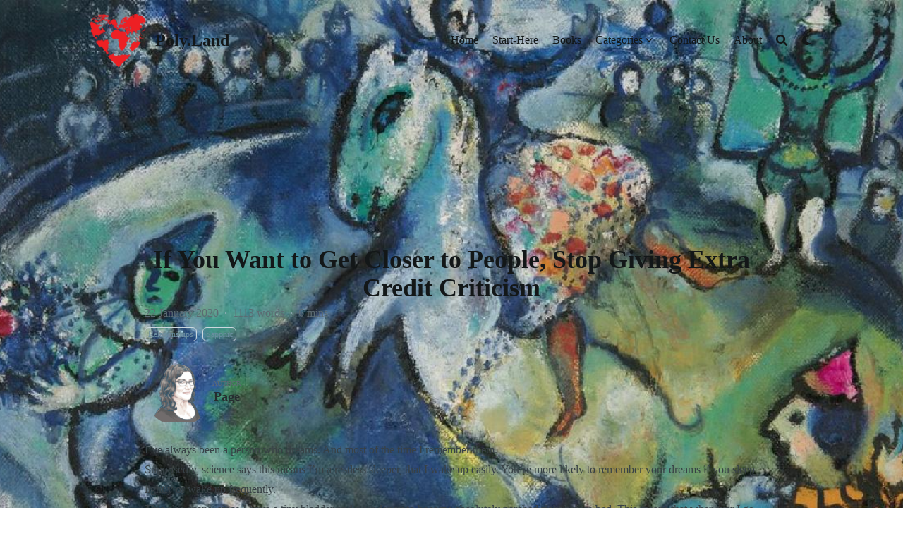

--- FILE ---
content_type: text/html; charset=utf-8
request_url: https://poly.land/2020/01/22/if-you-want-to-get-closer-to-people-stop-giving-extra-credit-criticism/
body_size: 15621
content:
<!DOCTYPE html>
<html lang="en" dir="ltr" class="scroll-smooth" data-default-appearance="light"
  data-auto-appearance="false"><head>
  <meta charset="utf-8" />
  
  <meta http-equiv="content-language" content="en" />
  
  <meta name="viewport" content="width=device-width, initial-scale=1.0" />
  <meta http-equiv="X-UA-Compatible" content="ie=edge" />
  
  <title>If You Want to Get Closer to People, Stop Giving Extra Credit Criticism &middot; Poly.Land</title>
  <meta name="title" content="If You Want to Get Closer to People, Stop Giving Extra Credit Criticism &middot; Poly.Land" />
  
  
  <meta name="keywords" content="criticism, dreams, love, nitpicking, " />
  
  
  <link rel="canonical" href="/2020/01/22/if-you-want-to-get-closer-to-people-stop-giving-extra-credit-criticism/" />
  
  
  
  
  
  
  
  
  
  
  
  
  <link type="text/css" rel="stylesheet" href="/css/main.bundle.min.0e37ef989f05b44ac3c1a90291e4abe460b2e0ad6f1fbab9be4ef1fe1cb4d0cb7f6f33d772b9c50b2d1fbf310297f405ec143d1be1b30cf3caf628e9f85cce96.css"
    integrity="sha512-DjfvmJ8FtErDwakCkeSr5GCy4K1vH7q5vk7x/hy00Mt/bzPXcrnFCy0fvzECl/QF7BQ9G&#43;GzDPPK9ijp&#43;FzOlg==" />
  
  
  <script type="text/javascript" src="/js/appearance.min.516a16745bea5a9bd011138d254cc0fd3973cd55ce6e15f3dec763e7c7c2c7448f8fe7b54cca811cb821b0c7e12cd161caace1dd794ac3d34d40937cbcc9ee12.js"
    integrity="sha512-UWoWdFvqWpvQERONJUzA/TlzzVXObhXz3sdj58fCx0SPj&#43;e1TMqBHLghsMfhLNFhyqzh3XlKw9NNQJN8vMnuEg=="></script>
  
  
  
  
  
  
  
  
  
  <script defer type="text/javascript" id="script-bundle" src="/js/main.bundle.min.5200170cb3ed0adabce28870bf7ff061203bbefb075c90b7b76cc561cd376288fbd116092bd2e65b027908506b03f8fd15b5613608229bdc92f93ecf6d8faa64.js"
    integrity="sha512-UgAXDLPtCtq84ohwv3/wYSA7vvsHXJC3t2zFYc03Yoj70RYJK9LmWwJ5CFBrA/j9FbVhNggim9yS&#43;T7PbY&#43;qZA==" data-copy="" data-copied=""></script>
  
  
  <script src="/js/zoom.min.js"></script>
  
  
  
  <link rel="apple-touch-icon" sizes="180x180" href="/apple-touch-icon.png" />
  <link rel="icon" type="image/png" sizes="32x32" href="/favicon-32x32.png" />
  <link rel="icon" type="image/png" sizes="16x16" href="/favicon-16x16.png" />
  <link rel="manifest" href="/site.webmanifest" />
  
  
  
  
  
  
  
  <meta property="og:title" content="If You Want to Get Closer to People, Stop Giving Extra Credit Criticism" />
<meta property="og:description" content="I’ve always been a person who dreams." />
<meta property="og:type" content="article" />
<meta property="og:url" content="/2020/01/22/if-you-want-to-get-closer-to-people-stop-giving-extra-credit-criticism/" /><meta property="og:image" content="/2020/01/22/if-you-want-to-get-closer-to-people-stop-giving-extra-credit-criticism/featureimage.jpg" /><meta property="article:section" content="posts" />
<meta property="article:published_time" content="2020-01-22T17:00:14+00:00" />
<meta property="article:modified_time" content="2020-01-22T17:00:14+00:00" />


  <meta name="twitter:card" content="summary_large_image" />
<meta name="twitter:image" content="/2020/01/22/if-you-want-to-get-closer-to-people-stop-giving-extra-credit-criticism/featureimage.jpg" /><meta name="twitter:title" content="If You Want to Get Closer to People, Stop Giving Extra Credit Criticism"/>
<meta name="twitter:description" content="I’ve always been a person who dreams."/>

  
  <script type="application/ld+json">
  [{
    "@context": "https://schema.org",
    "@type": "Article",
    "articleSection": "",
    "name": "If You Want to Get Closer to People, Stop Giving Extra Credit Criticism",
    "headline": "If You Want to Get Closer to People, Stop Giving Extra Credit Criticism",
    
    "abstract": "I’ve always been a person who dreams.",
    "inLanguage": "en",
    "url" : "\/2020\/01\/22\/if-you-want-to-get-closer-to-people-stop-giving-extra-credit-criticism\/",
    "author" : {
      "@type": "Person",
      "name": "Page"
    },
    "copyrightYear": "2020",
    "dateCreated": "2020-01-22T17:00:14\u002b00:00",
    "datePublished": "2020-01-22T17:00:14\u002b00:00",
    
    "dateModified": "2020-01-22T17:00:14\u002b00:00",
    
    "keywords": ["criticism","dreams","love","nitpicking"],
    
    "mainEntityOfPage": "true",
    "wordCount": "1113"
  }]
  </script>


  
  
  <meta name="author" content="Page" />
  
  
  

<script src="/lib/jquery/jquery.slim.min.js" integrity=""></script>





















  
  

<script async src="https://www.googletagmanager.com/gtag/js?id=G-4FNX0SVS2D"></script>
<script>
  window.dataLayer = window.dataLayer || [];
  function gtag(){dataLayer.push(arguments);}
  gtag('js', new Date());

  gtag('config', 'G-4FNX0SVS2D');
</script>

  
  
  <meta name="theme-color"/>
  
  
</head>
<body
  class="flex flex-col h-screen px-6 m-auto text-lg leading-7 max-w-7xl bg-neutral text-neutral-900 dark:bg-neutral-800 dark:text-neutral sm:px-14 md:px-24 lg:px-32">
  <div id="the-top" class="absolute flex self-center">
    <a class="px-3 py-1 text-sm -translate-y-8 rounded-b-lg bg-primary-200 focus:translate-y-0 dark:bg-neutral-600"
      href="#main-content"><span
        class="font-bold text-primary-600 ltr:pr-2 rtl:pl-2 dark:text-primary-400">&darr;</span>Skip to main content</a>
  </div>
  
  
  <div class="min-h-[148px]"></div>
<div class="fixed inset-x-0 pl-[24px] pr-[24px]" style="z-index:100">
  <div id="menu-blur" class="absolute opacity-0 inset-x-0 top-0 h-full single_hero_background nozoom backdrop-blur-2xl shadow-2xl"></div>
  <div class="relative max-w-[64rem] ml-auto mr-auto">
    <div style="padding-left:0;padding-right:0;padding-top:2px;padding-bottom:3px"
    class="main-menu flex items-center justify-between px-4 py-6 sm:px-6 md:justify-start space-x-3">
    
    
    
    <div>
        <a href="/" class="flex">
            <span class="sr-only">Poly.Land</span>

            <img src="/img/World-Heart.png" width="702" height="655"
                class="logo max-h-[5rem] max-w-[5rem] object-scale-down object-left nozoom" alt="Poly.Land" />

        </a>
    </div>
    
    <div class="flex flex-1 items-center justify-between">
        <nav class="flex space-x-3">

            
            <a href="/" class="text-base font-medium text-gray-500 hover:text-gray-900">Poly.Land</a>
            

        </nav>
        <nav class="hidden md:flex items-center space-x-5 md:ml-12 h-12">

            
            
            
  <a href="/"  class="flex items-center text-gray-500 hover:text-primary-600 dark:hover:text-primary-400">
    
    <p class="text-base font-medium" title="">
        Home
    </p>
</a>


            
            
  <a href="/start-here/"  class="flex items-center text-gray-500 hover:text-primary-600 dark:hover:text-primary-400">
    
    <p class="text-base font-medium" title="">
        Start-Here
    </p>
</a>


            
            
  <a href="/booklist/"  class="flex items-center text-gray-500 hover:text-primary-600 dark:hover:text-primary-400">
    
    <p class="text-base font-medium" title="">
        Books
    </p>
</a>


            
             
  <div>
  <div class="cursor-pointer flex items-center nested-menu">
    
    <a  href="/categories/"   class="text-base font-medium text-gray-500 hover:text-primary-600 dark:hover:text-primary-400" title="">
      Categories
    </a>
    <span>
      

  <span class="relative block icon">
    <svg
  xmlns="http://www.w3.org/2000/svg"
  viewBox="0 0 20 20"
  fill="currentColor"
  aria-hidden="true"
>
  <path
    fill-rule="evenodd"
    d="M5.23 7.21a.75.75 0 011.06.02L10 11.168l3.71-3.938a.75.75 0 111.08 1.04l-4.25 4.5a.75.75 0 01-1.08 0l-4.25-4.5a.75.75 0 01.02-1.06z"
    clip-rule="evenodd"
  />
</svg>

  </span>


    </span>
  </div>
  <div class="absolute menuhide">
    <div class="pt-2 p-5 mt-2 rounded-xl backdrop-blur shadow-2xl">
      <div class="flex flex-col space-y-3">
        
        <a href="/start-here/"  class="flex items-center text-gray-500 hover:text-primary-600 dark:hover:text-primary-400">
          
          <p class="text-sm font-sm" title="">
            Polyamory 101
          </p>
        </a>
        
        <a href="/categories/"  class="flex items-center text-gray-500 hover:text-primary-600 dark:hover:text-primary-400">
          
          <p class="text-sm font-sm" title="">
            Archives
          </p>
        </a>
        
        <a href="/category/relationships/"  class="flex items-center text-gray-500 hover:text-primary-600 dark:hover:text-primary-400">
          
          <p class="text-sm font-sm" title="">
            Relationships
          </p>
        </a>
        
        <a href="/category/psychology/"  class="flex items-center text-gray-500 hover:text-primary-600 dark:hover:text-primary-400">
          
          <p class="text-sm font-sm" title="">
            Psychology
          </p>
        </a>
        
        <a href="/category/polymath/"  class="flex items-center text-gray-500 hover:text-primary-600 dark:hover:text-primary-400">
          
          <p class="text-sm font-sm" title="">
            Polymath
          </p>
        </a>
        
        <a href="/category/polysexual/"  class="flex items-center text-gray-500 hover:text-primary-600 dark:hover:text-primary-400">
          
          <p class="text-sm font-sm" title="">
            Polysexual
          </p>
        </a>
        
      </div>
    </div>
  </div>
</div>



            
            
  <a href="/contact/"  class="flex items-center text-gray-500 hover:text-primary-600 dark:hover:text-primary-400">
    
    <p class="text-base font-medium" title="">
        Contact Us
    </p>
</a>


            
            
  <a href="/about/"  class="flex items-center text-gray-500 hover:text-primary-600 dark:hover:text-primary-400">
    
    <p class="text-base font-medium" title="">
        About
    </p>
</a>


            
            

            


            
            <button id="search-button" aria-label="Search" class="text-base hover:text-primary-600 dark:hover:text-primary-400"
                title="">
                

  <span class="relative block icon">
    <svg aria-hidden="true" focusable="false" data-prefix="fas" data-icon="search" class="svg-inline--fa fa-search fa-w-16" role="img" xmlns="http://www.w3.org/2000/svg" viewBox="0 0 512 512"><path fill="currentColor" d="M505 442.7L405.3 343c-4.5-4.5-10.6-7-17-7H372c27.6-35.3 44-79.7 44-128C416 93.1 322.9 0 208 0S0 93.1 0 208s93.1 208 208 208c48.3 0 92.7-16.4 128-44v16.3c0 6.4 2.5 12.5 7 17l99.7 99.7c9.4 9.4 24.6 9.4 33.9 0l28.3-28.3c9.4-9.4 9.4-24.6.1-34zM208 336c-70.7 0-128-57.2-128-128 0-70.7 57.2-128 128-128 70.7 0 128 57.2 128 128 0 70.7-57.2 128-128 128z"/></svg>

  </span>


            </button>
            


            
            
            <div
                class="ltr:mr-14 rtl:ml-14 flex items-center">
                <button id="appearance-switcher" aria-label="Dark mode switcher" type="button" class="text-base hover:text-primary-600 dark:hover:text-primary-400">
                    <div class="flex items-center justify-center dark:hidden">
                        

  <span class="relative block icon">
    <svg xmlns="http://www.w3.org/2000/svg" viewBox="0 0 512 512"><path fill="currentColor" d="M32 256c0-123.8 100.3-224 223.8-224c11.36 0 29.7 1.668 40.9 3.746c9.616 1.777 11.75 14.63 3.279 19.44C245 86.5 211.2 144.6 211.2 207.8c0 109.7 99.71 193 208.3 172.3c9.561-1.805 16.28 9.324 10.11 16.95C387.9 448.6 324.8 480 255.8 480C132.1 480 32 379.6 32 256z"/></svg>

  </span>


                    </div>
                    <div class="items-center justify-center hidden dark:flex">
                        

  <span class="relative block icon">
    <svg xmlns="http://www.w3.org/2000/svg" viewBox="0 0 512 512"><path fill="currentColor" d="M256 159.1c-53.02 0-95.1 42.98-95.1 95.1S202.1 351.1 256 351.1s95.1-42.98 95.1-95.1S309 159.1 256 159.1zM509.3 347L446.1 255.1l63.15-91.01c6.332-9.125 1.104-21.74-9.826-23.72l-109-19.7l-19.7-109c-1.975-10.93-14.59-16.16-23.72-9.824L256 65.89L164.1 2.736c-9.125-6.332-21.74-1.107-23.72 9.824L121.6 121.6L12.56 141.3C1.633 143.2-3.596 155.9 2.736 164.1L65.89 256l-63.15 91.01c-6.332 9.125-1.105 21.74 9.824 23.72l109 19.7l19.7 109c1.975 10.93 14.59 16.16 23.72 9.824L256 446.1l91.01 63.15c9.127 6.334 21.75 1.107 23.72-9.822l19.7-109l109-19.7C510.4 368.8 515.6 356.1 509.3 347zM256 383.1c-70.69 0-127.1-57.31-127.1-127.1c0-70.69 57.31-127.1 127.1-127.1s127.1 57.3 127.1 127.1C383.1 326.7 326.7 383.1 256 383.1z"/></svg>

  </span>


                    </div>
                </button>
            </div>
            

        </nav>
        <div class="flex md:hidden items-center space-x-5 md:ml-12 h-12">

            <span></span>

            


            
            <button id="search-button-mobile" aria-label="Search" class="text-base hover:text-primary-600 dark:hover:text-primary-400"
                title="">
                

  <span class="relative block icon">
    <svg aria-hidden="true" focusable="false" data-prefix="fas" data-icon="search" class="svg-inline--fa fa-search fa-w-16" role="img" xmlns="http://www.w3.org/2000/svg" viewBox="0 0 512 512"><path fill="currentColor" d="M505 442.7L405.3 343c-4.5-4.5-10.6-7-17-7H372c27.6-35.3 44-79.7 44-128C416 93.1 322.9 0 208 0S0 93.1 0 208s93.1 208 208 208c48.3 0 92.7-16.4 128-44v16.3c0 6.4 2.5 12.5 7 17l99.7 99.7c9.4 9.4 24.6 9.4 33.9 0l28.3-28.3c9.4-9.4 9.4-24.6.1-34zM208 336c-70.7 0-128-57.2-128-128 0-70.7 57.2-128 128-128 70.7 0 128 57.2 128 128 0 70.7-57.2 128-128 128z"/></svg>

  </span>


            </button>
            

            
            
            <button id="appearance-switcher-mobile" aria-label="Dark mode switcher" type="button" class="text-base hover:text-primary-600 dark:hover:text-primary-400" style="margin-right:5px">
                <div class="flex items-center justify-center dark:hidden">
                    

  <span class="relative block icon">
    <svg xmlns="http://www.w3.org/2000/svg" viewBox="0 0 512 512"><path fill="currentColor" d="M32 256c0-123.8 100.3-224 223.8-224c11.36 0 29.7 1.668 40.9 3.746c9.616 1.777 11.75 14.63 3.279 19.44C245 86.5 211.2 144.6 211.2 207.8c0 109.7 99.71 193 208.3 172.3c9.561-1.805 16.28 9.324 10.11 16.95C387.9 448.6 324.8 480 255.8 480C132.1 480 32 379.6 32 256z"/></svg>

  </span>


                </div>
                <div class="items-center justify-center hidden dark:flex">
                    

  <span class="relative block icon">
    <svg xmlns="http://www.w3.org/2000/svg" viewBox="0 0 512 512"><path fill="currentColor" d="M256 159.1c-53.02 0-95.1 42.98-95.1 95.1S202.1 351.1 256 351.1s95.1-42.98 95.1-95.1S309 159.1 256 159.1zM509.3 347L446.1 255.1l63.15-91.01c6.332-9.125 1.104-21.74-9.826-23.72l-109-19.7l-19.7-109c-1.975-10.93-14.59-16.16-23.72-9.824L256 65.89L164.1 2.736c-9.125-6.332-21.74-1.107-23.72 9.824L121.6 121.6L12.56 141.3C1.633 143.2-3.596 155.9 2.736 164.1L65.89 256l-63.15 91.01c-6.332 9.125-1.105 21.74 9.824 23.72l109 19.7l19.7 109c1.975 10.93 14.59 16.16 23.72 9.824L256 446.1l91.01 63.15c9.127 6.334 21.75 1.107 23.72-9.822l19.7-109l109-19.7C510.4 368.8 515.6 356.1 509.3 347zM256 383.1c-70.69 0-127.1-57.31-127.1-127.1c0-70.69 57.31-127.1 127.1-127.1s127.1 57.3 127.1 127.1C383.1 326.7 326.7 383.1 256 383.1z"/></svg>

  </span>


                </div>
            </button>
            

        </div>
    </div>
    <div class="-my-2 -mr-2 md:hidden">

        <label id="menu-button" for="menu-controller" class="block">
            <input type="checkbox" id="menu-controller" class="hidden" />
            
            <div class="cursor-pointer hover:text-primary-600 dark:hover:text-primary-400">
                

  <span class="relative block icon">
    <svg xmlns="http://www.w3.org/2000/svg" viewBox="0 0 448 512"><path fill="currentColor" d="M0 96C0 78.33 14.33 64 32 64H416C433.7 64 448 78.33 448 96C448 113.7 433.7 128 416 128H32C14.33 128 0 113.7 0 96zM0 256C0 238.3 14.33 224 32 224H416C433.7 224 448 238.3 448 256C448 273.7 433.7 288 416 288H32C14.33 288 0 273.7 0 256zM416 448H32C14.33 448 0 433.7 0 416C0 398.3 14.33 384 32 384H416C433.7 384 448 398.3 448 416C448 433.7 433.7 448 416 448z"/></svg>

  </span>


            </div>
            <div id="menu-wrapper" style="padding-top:5px;"
                class="fixed inset-0 z-30 invisible w-screen h-screen m-0 overflow-auto transition-opacity opacity-0 cursor-default bg-neutral-100/50 backdrop-blur-sm dark:bg-neutral-900/50">
                <ul
                    class="flex space-y-2 mt-3 flex-col items-end w-full px-6 py-6 mx-auto overflow-visible list-none ltr:text-right rtl:text-left max-w-7xl">

                    <li>
                        <span
                            class="cursor-pointer inline-block align-text-bottom hover:text-primary-600 dark:hover:text-primary-400">

  <span class="relative block icon">
    <svg xmlns="http://www.w3.org/2000/svg" viewBox="0 0 320 512"><path fill="currentColor" d="M310.6 361.4c12.5 12.5 12.5 32.75 0 45.25C304.4 412.9 296.2 416 288 416s-16.38-3.125-22.62-9.375L160 301.3L54.63 406.6C48.38 412.9 40.19 416 32 416S15.63 412.9 9.375 406.6c-12.5-12.5-12.5-32.75 0-45.25l105.4-105.4L9.375 150.6c-12.5-12.5-12.5-32.75 0-45.25s32.75-12.5 45.25 0L160 210.8l105.4-105.4c12.5-12.5 32.75-12.5 45.25 0s12.5 32.75 0 45.25l-105.4 105.4L310.6 361.4z"/></svg>

  </span>

</span>
                    </li>

                    

                    
  <li class="mt-1">
    <a href="/"  class="flex items-center text-gray-500 hover:text-primary-600 dark:hover:text-primary-400">
        
        <p class="text-bg font-bg" title="">
            Home
        </p>
    </a>
</li>



                    

                    
  <li class="mt-1">
    <a href="/start-here/"  class="flex items-center text-gray-500 hover:text-primary-600 dark:hover:text-primary-400">
        
        <p class="text-bg font-bg" title="">
            Start-Here
        </p>
    </a>
</li>



                    

                    
  <li class="mt-1">
    <a href="/booklist/"  class="flex items-center text-gray-500 hover:text-primary-600 dark:hover:text-primary-400">
        
        <p class="text-bg font-bg" title="">
            Books
        </p>
    </a>
</li>



                    

                     
  <li class="mt-1">
    <a class="flex items-center text-gray-500 hover:text-primary-600 dark:hover:text-primary-400">
        
        <p class="text-bg font-bg" title="">
            Categories
        </p>
        <span>
            

  <span class="relative block icon">
    <svg
  xmlns="http://www.w3.org/2000/svg"
  viewBox="0 0 20 20"
  fill="currentColor"
  aria-hidden="true"
>
  <path
    fill-rule="evenodd"
    d="M5.23 7.21a.75.75 0 011.06.02L10 11.168l3.71-3.938a.75.75 0 111.08 1.04l-4.25 4.5a.75.75 0 01-1.08 0l-4.25-4.5a.75.75 0 01.02-1.06z"
    clip-rule="evenodd"
  />
</svg>

  </span>


        </span>
    </a>
</li>

<li class="mt-1">
    <a href="/start-here/"  class="flex items-center text-gray-500 hover:text-primary-600 dark:hover:text-primary-400">
        
        <p class="text-sm font-small" title="">
            Polyamory 101
        </p>
    </a>
</li>

<li class="mt-1">
    <a href="/categories/"  class="flex items-center text-gray-500 hover:text-primary-600 dark:hover:text-primary-400">
        
        <p class="text-sm font-small" title="">
            Archives
        </p>
    </a>
</li>

<li class="mt-1">
    <a href="/category/relationships/"  class="flex items-center text-gray-500 hover:text-primary-600 dark:hover:text-primary-400">
        
        <p class="text-sm font-small" title="">
            Relationships
        </p>
    </a>
</li>

<li class="mt-1">
    <a href="/category/psychology/"  class="flex items-center text-gray-500 hover:text-primary-600 dark:hover:text-primary-400">
        
        <p class="text-sm font-small" title="">
            Psychology
        </p>
    </a>
</li>

<li class="mt-1">
    <a href="/category/polymath/"  class="flex items-center text-gray-500 hover:text-primary-600 dark:hover:text-primary-400">
        
        <p class="text-sm font-small" title="">
            Polymath
        </p>
    </a>
</li>

<li class="mt-1">
    <a href="/category/polysexual/"  class="flex items-center text-gray-500 hover:text-primary-600 dark:hover:text-primary-400">
        
        <p class="text-sm font-small" title="">
            Polysexual
        </p>
    </a>
</li>

<li class="mb-2"></li>



                    

                    
  <li class="mt-1">
    <a href="/contact/"  class="flex items-center text-gray-500 hover:text-primary-600 dark:hover:text-primary-400">
        
        <p class="text-bg font-bg" title="">
            Contact Us
        </p>
    </a>
</li>



                    

                    
  <li class="mt-1">
    <a href="/about/"  class="flex items-center text-gray-500 hover:text-primary-600 dark:hover:text-primary-400">
        
        <p class="text-bg font-bg" title="">
            About
        </p>
    </a>
</li>



                    

                </ul>
                
                

            </div>
        </label>
    </div>
</div>





  </div>
</div>
<script>
  window.addEventListener('scroll', function (e) {
    var scroll = window.pageYOffset || document.documentElement.scrollTop || document.body.scrollTop || 0;
    var background_blur = document.getElementById('menu-blur');
    background_blur.style.opacity = (scroll / 300);
  });
</script>

  
  <div class="relative flex flex-col grow">
    <main id="main-content" class="grow">
      


<article>
  
  
  
  
  
  


<div id="hero" class="h-[150px] md:h-[200px]"></div>



    
    <div class="fixed inset-x-0 top-0 h-[800px] single_hero_background nozoom"
    style="background-image:url(/2020/01/22/if-you-want-to-get-closer-to-people-stop-giving-extra-credit-criticism/featureimage_hufb705c7ac9bfb583b691b5688a5c0cfc_203194_1200x0_resize_q75_box.jpg);">
    


    <div class="absolute inset-0 bg-gradient-to-t from-neutral dark:from-neutral-800 to-transparent mix-blend-normal">
    </div>
    <div
        class="absolute inset-0 opacity-60 bg-gradient-to-t from-neutral dark:from-neutral-800 to-neutral-100 dark:to-neutral-800 mix-blend-normal">
    </div>
</div>

<div id="background-blur" class="fixed opacity-0 inset-x-0 top-0 h-full single_hero_background nozoom backdrop-blur-2xl"></div>
<script>
    window.addEventListener('scroll', function (e) {
        var scroll = window.pageYOffset || document.documentElement.scrollTop || document.body.scrollTop || 0;
        var background_blur = document.getElementById('background-blur');
        background_blur.style.opacity = (scroll / 300)
    });
</script>

  
  

  <header id="single_header" class="mt-5 max-w-prose">
    
    <h1 class="mt-0 text-4xl font-extrabold text-neutral-900 dark:text-neutral">
      If You Want to Get Closer to People, Stop Giving Extra Credit Criticism
    </h1>
    <div class="mt-1 mb-6 text-base text-neutral-500 dark:text-neutral-400 print:hidden">
      





  
  







  





  



  













<div class="flex flex-row flex-wrap items-center">
  
  
  <time datetime="2020-01-22 17:00:14 &#43;0000 UTC">22 January 2020</time><span class="px-2 text-primary-500">&middot;</span><span>1113 words</span><span class="px-2 text-primary-500">&middot;</span><span title="Reading time">6 mins</span>
  

  
  
</div>


<div class="flex flex-row flex-wrap items-center">
  
  
  
  
  
  
  
  
  
</div>




<div class="flex flex-row flex-wrap items-center">
  
  
  
  
  
  
  <span style="margin-top:0.5rem" class="mr-2" onclick="window.open(&#34;/categories/relationships/&#34;,'_self');">
    <span class="flex" style="cursor: pointer;">
  <span class="rounded-md border border-primary-400 px-1 py-[1px] text-xs font-normal text-primary-700 dark:border-primary-600 dark:text-primary-400">
    Relationships
  </span>
</span>
  </span>
  
  <span style="margin-top:0.5rem" class="mr-2" onclick="window.open(&#34;/categories/sapphic/&#34;,'_self');">
    <span class="flex" style="cursor: pointer;">
  <span class="rounded-md border border-primary-400 px-1 py-[1px] text-xs font-normal text-primary-700 dark:border-primary-600 dark:text-primary-400">
    Sapphic
  </span>
</span>
  </span>
  
  
  
  
  
  
</div>



    </div>

    
    
    
    
    

    
      
      
<div class="flex author">
  
    
    
      
        
      
      <img class="!mt-0 !mb-0 h-24 w-24 rounded-full ltr:mr-4 rtl:ml-4" width="96" height="96"
      alt="Page" src="/img/page-headshot-square_256-150x150_hudccccc47b37f09914a410e897897acf9_21953_192x192_fill_box_center_3.png" />
    
  
  <div class="place-self-center">
    
    <div class="text-[0.6rem] uppercase leading-3 text-neutral-500 dark:text-neutral-400">
      Author
    </div>
    <div class="font-semibold leading-6 text-neutral-800 dark:text-neutral-300">
      Page
    </div>
    
    
    <div class="text-2xl sm:text-lg">
</div>
  </div>
</div>
    

    

    

    
    <div class="mb-5"></div>
    
  
  </header>
  
  <section class="flex flex-col max-w-full mt-0 prose dark:prose-invert lg:flex-row">
    
    

      <div class="min-w-0 min-h-0 max-w-fit">
        
        


        <div class="article-content max-w-prose mb-20">
          <p>I’ve always been a person who dreams. And most of the time I remember them.</p>
<p>Supposedly, science says this means I’m a restless sleeper, that I wake up easily. You’re more likely to remember your dreams if you sleep lightly or wake up frequently.</p>
<p>This also scans, since I have a tiny bladder and a tendency to become absolutely parched right before bed. This means that whenever I go on trips one of the first things I do is note the quickest route to the bathroom for when I wake up in the middle of the night desperately having to pee. Whether that route is across a hotel suite or across terrain to the nearest porta potty depends on the trip.</p>
<p>But I always check. And plan beforehand.</p>
<p>I don’t normally tell other people about my dreams. Most of my dreams I keep to myself. Sometimes I’ll report on them to my partner, especially when he asks how I slept. But I try to keep it brief. Just the highlights. The weird details. Fifty words or less — like one of those testimonial contests for household products they were always running in women’s magazines when I was a kid.</p>
<p>This is because I’m used to other people going on at great length about their dreams. An ex-girlfriend whose house I frequently slept at in high school would start recounting her dreams as soon as she woke up, continue throughout our getting dressed and ready, still tell the tale on our walk to school, and finish right before the bell tolled.</p>


<h2 class="relative group">Our Own Dreams Are Rarely as Fascinating to Other People As They Are to Us 
    <div id="our-own-dreams-are-rarely-as-fascinating-to-other-people-as-they-are-to-us" class="anchor"></div>
    
    <span
        class="absolute top-0 w-6 transition-opacity opacity-0 ltr:-left-6 rtl:-right-6 not-prose group-hover:opacity-100">
        <a class="group-hover:text-primary-300 dark:group-hover:text-neutral-700"
            style="text-decoration-line: none !important;" href="#our-own-dreams-are-rarely-as-fascinating-to-other-people-as-they-are-to-us" aria-label="Anchor">#</a>
    </span>        
    
</h2>
<p>I remember this habit of hers very well even now because it happened all the time and it wasn’t a pleasant experience. Her dreams were absolutely fascinating to her but not compelling (or even very interesting) to a third party. Usually scattered with infinite random details that she was gripped by and so absolutely _had _to share… but meant very little or nothing to me.</p>
<p>I was bored during these retellings, but because I loved her, I indulged her. Tried to be the best audience I could be. That’s always been part of my picture of love, you see. Tolerating what you can tolerate and addressing what you can’t. Picking my battles rather than demanding perfection out of the person I’m with. Or criticizing them to a point where they can no longer love or accept themselves.</p>
<p>No, I didn’t tell her to stop. Because even though she was boring me to tears, I did appreciate seeing inside her mind. I wanted to know as much as I could about her, even if sometimes it was delivered in a suboptimal way.</p>
<p>So instead I just listened to her boring dream retellings. And while I did, I made a mental note not to do similar to anyone else in the future. To keep my dream retellings short and sweet.</p>
<p>She taught me a valuable lesson. That our own dreams are rarely as fascinating to other people as they are to us. Well, at least not in raw form.</p>
<p>Because while her verbal play-by-plays were tedious and felt neverending, sometimes she would later <em>paint</em> her dreams. And _those — _well, they were breathtaking. For her paintings, she edited them down to the most vibrant details, the most intense contours. And when she did, the results were incredible.</p>
<p>I felt like I was looking deep into her soul.</p>


<h2 class="relative group">Extra Credit Criticism of Another Person Is the Surest Way to Get Them to Shut You Out 
    <div id="extra-credit-criticism-of-another-person-is-the-surest-way-to-get-them-to-shut-you-out" class="anchor"></div>
    
    <span
        class="absolute top-0 w-6 transition-opacity opacity-0 ltr:-left-6 rtl:-right-6 not-prose group-hover:opacity-100">
        <a class="group-hover:text-primary-300 dark:group-hover:text-neutral-700"
            style="text-decoration-line: none !important;" href="#extra-credit-criticism-of-another-person-is-the-surest-way-to-get-them-to-shut-you-out" aria-label="Anchor">#</a>
    </span>        
    
</h2>
<p>That was one of my first relationships. And it was an important, formative one.</p>
<p>In some ways, that early bond set me up for heartache and disappointment. While our relationship had its problems (to begin with, we were both closet cases contending with not being straight in a small town and all the baggage _that _entails), it also set me up for <a href="/2019/12/17/maybe-its-easier-if-youve-never-really-been-close-to-other-people/"  >
    high expectations of intimacy</a>, of tolerance, of patience.</p>
<p>Ones that I wouldn’t realize until much later weren’t standard issue.</p>
<p>I’d go on later to date a string of others who seemed to not even understand that other people had rich inner lives, ones that might very well look very different than their own. Lovers who had no problem criticizing a partner into a shadow of what they had been. Lovers who had no sense of perspective, no framework of mature tradeoffs or personal sacrifice.</p>
<p>Who never would have sat through an admittedly boring dream retelling (or hundred) in order to get a glimpse into someone else’s soul.</p>
<p>I realized during these disappointing years that what I’d experienced right out of the gate in my romantic relationships with other women wasn’t “normal.” Instead, people seemed rather keen to engage in extra credit criticism, even with a person they claimed to want to be close to. To find a partner and try to “shape them” into what their idea of perfection was rather than embracing the person in front of them and figuring out if they’d work as they were. Not as they could feasibly be in an ideal world.</p>
<p>I ended up in long-term relationships like this where I found myself shutting down. Boarding up the best parts of me because I’d been picked to ribbons at the start, before someone had really gotten a chance to know me.</p>
<p>This is because extra credit criticism of another person is the surest way to get them to shut you out.</p>


<h2 class="relative group">A Terrible Irony: The Worst Critics Are Often Unaware That They’re Critical 
    <div id="a-terrible-irony-the-worst-critics-are-often-unaware-that-they8217re-critical" class="anchor"></div>
    
    <span
        class="absolute top-0 w-6 transition-opacity opacity-0 ltr:-left-6 rtl:-right-6 not-prose group-hover:opacity-100">
        <a class="group-hover:text-primary-300 dark:group-hover:text-neutral-700"
            style="text-decoration-line: none !important;" href="#a-terrible-irony-the-worst-critics-are-often-unaware-that-they8217re-critical" aria-label="Anchor">#</a>
    </span>        
    
</h2>
<p>Of course there’s a terrible irony here: I’ve found that the worst critics are often unaware that they’re critical. And if they do know, they frame it as a virtue. They think that savagery and nitpicking are the norm, not the exception. Pride themselves on their honesty, their tendency to be “straight shooters,” congratulating themselves on their aim without questioning why they’re pointing that weapon at others in the first place.</p>
<p>And they’re the ones who never stop to consider that they could be tactless, cruel, or hypocritical.</p>


<h2 class="relative group">I’m Finally Able to Tell Other People About My Dreams 
    <div id="i8217m-finally-able-to-tell-other-people-about-my-dreams" class="anchor"></div>
    
    <span
        class="absolute top-0 w-6 transition-opacity opacity-0 ltr:-left-6 rtl:-right-6 not-prose group-hover:opacity-100">
        <a class="group-hover:text-primary-300 dark:group-hover:text-neutral-700"
            style="text-decoration-line: none !important;" href="#i8217m-finally-able-to-tell-other-people-about-my-dreams" aria-label="Anchor">#</a>
    </span>        
    
</h2>
<p>Anyway, it wasn’t pretty getting there, but I eventually found my way back to healthy relationships. To actual intimacy. To being able to actually trust another person.</p>
<p>And when I did, that’s how I knew for sure that I was in a healthy relationship: I wasn’t afraid to tell them about my dreams.</p>
<p>Now some things never change. I still try to stay under the 50-word limit out of courtesy. But I feel safe when I do. And that’s a big improvement.</p>

        </div>
                
        

        
  
  <section class="flex flex-row flex-wrap justify-center pt-4 text-xl">
    
      
      <a
      target="_blank"
      class="m-1 rounded bg-neutral-300 p-1.5 text-neutral-700 hover:bg-primary-500 hover:text-neutral dark:bg-neutral-700 dark:text-neutral-300 dark:hover:bg-primary-400 dark:hover:text-neutral-800"
      href="https://twitter.com/intent/tweet/?url=/2020/01/22/if-you-want-to-get-closer-to-people-stop-giving-extra-credit-criticism/&amp;text=If%20You%20Want%20to%20Get%20Closer%20to%20People,%20Stop%20Giving%20Extra%20Credit%20Criticism"
      title="Tweet on Twitter"
      aria-label="Tweet on Twitter"
      >
      

  <span class="relative block icon">
    <svg xmlns="http://www.w3.org/2000/svg" viewBox="0 0 512 512"><path fill="currentColor" d="M389.2 48h70.6L305.6 224.2 487 464H345L233.7 318.6 106.5 464H35.8L200.7 275.5 26.8 48H172.4L272.9 180.9 389.2 48zM364.4 421.8h39.1L151.1 88h-42L364.4 421.8z"/></svg>
  </span>


    </a>
      
    
      
      <a
      target="_blank"
      class="m-1 rounded bg-neutral-300 p-1.5 text-neutral-700 hover:bg-primary-500 hover:text-neutral dark:bg-neutral-700 dark:text-neutral-300 dark:hover:bg-primary-400 dark:hover:text-neutral-800"
      href="https://reddit.com/submit/?url=/2020/01/22/if-you-want-to-get-closer-to-people-stop-giving-extra-credit-criticism/&amp;resubmit=true&amp;title=If%20You%20Want%20to%20Get%20Closer%20to%20People,%20Stop%20Giving%20Extra%20Credit%20Criticism"
      title="Submit to Reddit"
      aria-label="Submit to Reddit"
      >
      

  <span class="relative block icon">
    <svg xmlns="http://www.w3.org/2000/svg" viewBox="0 0 512 512"><path fill="currentColor" d="M201.5 305.5c-13.8 0-24.9-11.1-24.9-24.6 0-13.8 11.1-24.9 24.9-24.9 13.6 0 24.6 11.1 24.6 24.9 0 13.6-11.1 24.6-24.6 24.6zM504 256c0 137-111 248-248 248S8 393 8 256 119 8 256 8s248 111 248 248zm-132.3-41.2c-9.4 0-17.7 3.9-23.8 10-22.4-15.5-52.6-25.5-86.1-26.6l17.4-78.3 55.4 12.5c0 13.6 11.1 24.6 24.6 24.6 13.8 0 24.9-11.3 24.9-24.9s-11.1-24.9-24.9-24.9c-9.7 0-18 5.8-22.1 13.8l-61.2-13.6c-3-.8-6.1 1.4-6.9 4.4l-19.1 86.4c-33.2 1.4-63.1 11.3-85.5 26.8-6.1-6.4-14.7-10.2-24.1-10.2-34.9 0-46.3 46.9-14.4 62.8-1.1 5-1.7 10.2-1.7 15.5 0 52.6 59.2 95.2 132 95.2 73.1 0 132.3-42.6 132.3-95.2 0-5.3-.6-10.8-1.9-15.8 31.3-16 19.8-62.5-14.9-62.5zM302.8 331c-18.2 18.2-76.1 17.9-93.6 0-2.2-2.2-6.1-2.2-8.3 0-2.5 2.5-2.5 6.4 0 8.6 22.8 22.8 87.3 22.8 110.2 0 2.5-2.2 2.5-6.1 0-8.6-2.2-2.2-6.1-2.2-8.3 0zm7.7-75c-13.6 0-24.6 11.1-24.6 24.9 0 13.6 11.1 24.6 24.6 24.6 13.8 0 24.9-11.1 24.9-24.6 0-13.8-11-24.9-24.9-24.9z"/></svg>

  </span>


    </a>
      
    
      
      <a
      target="_blank"
      class="m-1 rounded bg-neutral-300 p-1.5 text-neutral-700 hover:bg-primary-500 hover:text-neutral dark:bg-neutral-700 dark:text-neutral-300 dark:hover:bg-primary-400 dark:hover:text-neutral-800"
      href="https://pinterest.com/pin/create/bookmarklet/?url=/2020/01/22/if-you-want-to-get-closer-to-people-stop-giving-extra-credit-criticism/&amp;description=If%20You%20Want%20to%20Get%20Closer%20to%20People,%20Stop%20Giving%20Extra%20Credit%20Criticism"
      title="Pin on Pinterest"
      aria-label="Pin on Pinterest"
      >
      

  <span class="relative block icon">
    <svg xmlns="http://www.w3.org/2000/svg" viewBox="0 0 496 512"><path fill="currentColor" d="M496 256c0 137-111 248-248 248-25.6 0-50.2-3.9-73.4-11.1 10.1-16.5 25.2-43.5 30.8-65 3-11.6 15.4-59 15.4-59 8.1 15.4 31.7 28.5 56.8 28.5 74.8 0 128.7-68.8 128.7-154.3 0-81.9-66.9-143.2-152.9-143.2-107 0-163.9 71.8-163.9 150.1 0 36.4 19.4 81.7 50.3 96.1 4.7 2.2 7.2 1.2 8.3-3.3.8-3.4 5-20.3 6.9-28.1.6-2.5.3-4.7-1.7-7.1-10.1-12.5-18.3-35.3-18.3-56.6 0-54.7 41.4-107.6 112-107.6 60.9 0 103.6 41.5 103.6 100.9 0 67.1-33.9 113.6-78 113.6-24.3 0-42.6-20.1-36.7-44.8 7-29.5 20.5-61.3 20.5-82.6 0-19-10.2-34.9-31.4-34.9-24.9 0-44.9 25.7-44.9 60.2 0 22 7.4 36.8 7.4 36.8s-24.5 103.8-29 123.2c-5 21.4-3 51.6-.9 71.2C65.4 450.9 0 361.1 0 256 0 119 111 8 248 8s248 111 248 248z"/></svg>

  </span>


    </a>
      
    
      
      <a
      target="_blank"
      class="m-1 rounded bg-neutral-300 p-1.5 text-neutral-700 hover:bg-primary-500 hover:text-neutral dark:bg-neutral-700 dark:text-neutral-300 dark:hover:bg-primary-400 dark:hover:text-neutral-800"
      href="https://www.facebook.com/sharer/sharer.php?u=/2020/01/22/if-you-want-to-get-closer-to-people-stop-giving-extra-credit-criticism/&amp;quote=If%20You%20Want%20to%20Get%20Closer%20to%20People,%20Stop%20Giving%20Extra%20Credit%20Criticism"
      title="Share on Facebook"
      aria-label="Share on Facebook"
      >
      

  <span class="relative block icon">
    <svg xmlns="http://www.w3.org/2000/svg" viewBox="0 0 512 512"><path fill="currentColor" d="M504 256C504 119 393 8 256 8S8 119 8 256c0 123.78 90.69 226.38 209.25 245V327.69h-63V256h63v-54.64c0-62.15 37-96.48 93.67-96.48 27.14 0 55.52 4.84 55.52 4.84v61h-31.28c-30.8 0-40.41 19.12-40.41 38.73V256h68.78l-11 71.69h-57.78V501C413.31 482.38 504 379.78 504 256z"/></svg>

  </span>


    </a>
      
    
      
      <a target="_blank" class="m-1 rounded bg-neutral-300 p-1.5 text-neutral-700 hover:bg-primary-500 hover:text-neutral dark:bg-neutral-700 dark:text-neutral-300 dark:hover:bg-primary-400 dark:hover:text-neutral-800" href="/cdn-cgi/l/email-protection#[base64]" title="Send via email" aria-label="Send via email">
      

  <span class="relative block icon">
    <svg xmlns="http://www.w3.org/2000/svg" viewBox="0 0 512 512"><path fill="currentColor" d="M207.8 20.73c-93.45 18.32-168.7 93.66-187 187.1c-27.64 140.9 68.65 266.2 199.1 285.1c19.01 2.888 36.17-12.26 36.17-31.49l.0001-.6631c0-15.74-11.44-28.88-26.84-31.24c-84.35-12.98-149.2-86.13-149.2-174.2c0-102.9 88.61-185.5 193.4-175.4c91.54 8.869 158.6 91.25 158.6 183.2l0 16.16c0 22.09-17.94 40.05-40 40.05s-40.01-17.96-40.01-40.05v-120.1c0-8.847-7.161-16.02-16.01-16.02l-31.98 .0036c-7.299 0-13.2 4.992-15.12 11.68c-24.85-12.15-54.24-16.38-86.06-5.106c-38.75 13.73-68.12 48.91-73.72 89.64c-9.483 69.01 43.81 128 110.9 128c26.44 0 50.43-9.544 69.59-24.88c24 31.3 65.23 48.69 109.4 37.49C465.2 369.3 496 324.1 495.1 277.2V256.3C495.1 107.1 361.2-9.332 207.8 20.73zM239.1 304.3c-26.47 0-48-21.56-48-48.05s21.53-48.05 48-48.05s48 21.56 48 48.05S266.5 304.3 239.1 304.3z"/></svg>

  </span>


    </a>
      
    
      
      <a
      target="_blank"
      class="m-1 rounded bg-neutral-300 p-1.5 text-neutral-700 hover:bg-primary-500 hover:text-neutral dark:bg-neutral-700 dark:text-neutral-300 dark:hover:bg-primary-400 dark:hover:text-neutral-800"
      href="https://api.whatsapp.com/send?text=/2020/01/22/if-you-want-to-get-closer-to-people-stop-giving-extra-credit-criticism/&amp;resubmit=true&amp;title=If%20You%20Want%20to%20Get%20Closer%20to%20People,%20Stop%20Giving%20Extra%20Credit%20Criticism"
      title=""
      aria-label=""
      >
      

  <span class="relative block icon">
    <svg xmlns="http://www.w3.org/2000/svg" viewBox="0 0 448 512"><path fill="currentColor" d="M380.9 97.1C339 55.1 283.2 32 223.9 32c-122.4 0-222 99.6-222 222 0 39.1 10.2 77.3 29.6 111L0 480l117.7-30.9c32.4 17.7 68.9 27 106.1 27h.1c122.3 0 224.1-99.6 224.1-222 0-59.3-25.2-115-67.1-157zm-157 341.6c-33.2 0-65.7-8.9-94-25.7l-6.7-4-69.8 18.3L72 359.2l-4.4-7c-18.5-29.4-28.2-63.3-28.2-98.2 0-101.7 82.8-184.5 184.6-184.5 49.3 0 95.6 19.2 130.4 54.1 34.8 34.9 56.2 81.2 56.1 130.5 0 101.8-84.9 184.6-186.6 184.6zm101.2-138.2c-5.5-2.8-32.8-16.2-37.9-18-5.1-1.9-8.8-2.8-12.5 2.8-3.7 5.6-14.3 18-17.6 21.8-3.2 3.7-6.5 4.2-12 1.4-32.6-16.3-54-29.1-75.5-66-5.7-9.8 5.7-9.1 16.3-30.3 1.8-3.7.9-6.9-.5-9.7-1.4-2.8-12.5-30.1-17.1-41.2-4.5-10.8-9.1-9.3-12.5-9.5-3.2-.2-6.9-.2-10.6-.2-3.7 0-9.7 1.4-14.8 6.9-5.1 5.6-19.4 19-19.4 46.3 0 27.3 19.9 53.7 22.6 57.4 2.8 3.7 39.1 59.7 94.8 83.8 35.2 15.2 49 16.5 66.6 13.9 10.7-1.6 32.8-13.4 37.4-26.4 4.6-13 4.6-24.1 3.2-26.4-1.3-2.5-5-3.9-10.5-6.6z"/></svg>

  </span>


    </a>
      
    
      
      <a
      target="_blank"
      class="m-1 rounded bg-neutral-300 p-1.5 text-neutral-700 hover:bg-primary-500 hover:text-neutral dark:bg-neutral-700 dark:text-neutral-300 dark:hover:bg-primary-400 dark:hover:text-neutral-800"
      href="https://t.me/share/url?url=/2020/01/22/if-you-want-to-get-closer-to-people-stop-giving-extra-credit-criticism/&amp;resubmit=true&amp;title=If%20You%20Want%20to%20Get%20Closer%20to%20People,%20Stop%20Giving%20Extra%20Credit%20Criticism"
      title=""
      aria-label=""
      >
      

  <span class="relative block icon">
    <svg xmlns="http://www.w3.org/2000/svg" viewBox="0 0 496 512"><path fill="currentColor" d="M248,8C111.033,8,0,119.033,0,256S111.033,504,248,504,496,392.967,496,256,384.967,8,248,8ZM362.952,176.66c-3.732,39.215-19.881,134.378-28.1,178.3-3.476,18.584-10.322,24.816-16.948,25.425-14.4,1.326-25.338-9.517-39.287-18.661-21.827-14.308-34.158-23.215-55.346-37.177-24.485-16.135-8.612-25,5.342-39.5,3.652-3.793,67.107-61.51,68.335-66.746.153-.655.3-3.1-1.154-4.384s-3.59-.849-5.135-.5q-3.283.746-104.608,69.142-14.845,10.194-26.894,9.934c-8.855-.191-25.888-5.006-38.551-9.123-15.531-5.048-27.875-7.717-26.8-16.291q.84-6.7,18.45-13.7,108.446-47.248,144.628-62.3c68.872-28.647,83.183-33.623,92.511-33.789,2.052-.034,6.639.474,9.61,2.885a10.452,10.452,0,0,1,3.53,6.716A43.765,43.765,0,0,1,362.952,176.66Z"/></svg>

  </span>


    </a>
      
    
  </section>


        


<h2 class="mt-8 text-2xl font-extrabold mb-10">Related</h2>
<section class="w-full grid gap-4 sm:grid-cols-2 md:grid-cols-3">
  
  

  <a href="/2019/04/22/dear-mother-please-send-rubles/" class="min-w-full">
    
    <div class="min-h-full border border-neutral-200 dark:border-neutral-700 border-2 rounded overflow-hidden shadow-2xl relative">
        
        <div class="w-full thumbnail_card_related nozoom" style="background-image:url(/2019/04/22/dear-mother-please-send-rubles/featureimage_hu247a2fd96b839b84aab4c336bf6738ba_181664_600x0_resize_q75_box.jpg);"></div>
        
      

      <div class="px-6 py-4">

        
        <div class="font-bold text-xl text-neutral-800 decoration-primary-500 hover:underline hover:underline-offset-2 dark:text-neutral"
          href="/2019/04/22/dear-mother-please-send-rubles/">“Dear Mother, Please Send Rubles”</div>
        

        <div class="text-sm text-neutral-500 dark:text-neutral-400">
          











  





  



  













<div class="flex flex-row flex-wrap items-center">
  
  
  <time datetime="2019-04-22 16:00:48 &#43;0000 UTC">22 April 2019</time><span class="px-2 text-primary-500">&middot;</span><span>779 words</span><span class="px-2 text-primary-500">&middot;</span><span title="Reading time">4 mins</span>
  

  
  
</div>


<div class="flex flex-row flex-wrap items-center">
  
  
  
  
  
  
  
  
  
</div>




<div class="flex flex-row flex-wrap items-center">
  
  
  
  
  
  
  <span style="margin-top:0.5rem" class="mr-2" onclick="window.open(&#34;/categories/relationships/&#34;,'_self');">
    <span class="flex" style="cursor: pointer;">
  <span class="rounded-md border border-primary-400 px-1 py-[1px] text-xs font-normal text-primary-700 dark:border-primary-600 dark:text-primary-400">
    Relationships
  </span>
</span>
  </span>
  
  <span style="margin-top:0.5rem" class="mr-2" onclick="window.open(&#34;/categories/sapphic/&#34;,'_self');">
    <span class="flex" style="cursor: pointer;">
  <span class="rounded-md border border-primary-400 px-1 py-[1px] text-xs font-normal text-primary-700 dark:border-primary-600 dark:text-primary-400">
    Sapphic
  </span>
</span>
  </span>
  
  
  
  
  
  
</div>



        </div>

        
      </div>
      <div class="px-6 pt-4 pb-2">

      </div>
    </div>
  </a>
  
  

  <a href="/2019/02/14/its-important-to-remember-that-reassurance-is-a-form-of-persuasion/" class="min-w-full">
    
    <div class="min-h-full border border-neutral-200 dark:border-neutral-700 border-2 rounded overflow-hidden shadow-2xl relative">
        
        <div class="w-full thumbnail_card_related nozoom" style="background-image:url(/2019/02/14/its-important-to-remember-that-reassurance-is-a-form-of-persuasion/featureimage_huf9ce303f31742020ee39276acdbef940_242669_600x0_resize_q75_box.jpg);"></div>
        
      

      <div class="px-6 py-4">

        
        <div class="font-bold text-xl text-neutral-800 decoration-primary-500 hover:underline hover:underline-offset-2 dark:text-neutral"
          href="/2019/02/14/its-important-to-remember-that-reassurance-is-a-form-of-persuasion/">It’s Important to Remember That Reassurance Is a Form of Persuasion</div>
        

        <div class="text-sm text-neutral-500 dark:text-neutral-400">
          











  





  



  













<div class="flex flex-row flex-wrap items-center">
  
  
  <time datetime="2019-02-14 17:00:52 &#43;0000 UTC">14 February 2019</time><span class="px-2 text-primary-500">&middot;</span><span>1269 words</span><span class="px-2 text-primary-500">&middot;</span><span title="Reading time">6 mins</span>
  

  
  
</div>


<div class="flex flex-row flex-wrap items-center">
  
  
  
  
  
  
  
  
  
</div>




<div class="flex flex-row flex-wrap items-center">
  
  
  
  
  
  
  <span style="margin-top:0.5rem" class="mr-2" onclick="window.open(&#34;/categories/relationships/&#34;,'_self');">
    <span class="flex" style="cursor: pointer;">
  <span class="rounded-md border border-primary-400 px-1 py-[1px] text-xs font-normal text-primary-700 dark:border-primary-600 dark:text-primary-400">
    Relationships
  </span>
</span>
  </span>
  
  <span style="margin-top:0.5rem" class="mr-2" onclick="window.open(&#34;/categories/sapphic/&#34;,'_self');">
    <span class="flex" style="cursor: pointer;">
  <span class="rounded-md border border-primary-400 px-1 py-[1px] text-xs font-normal text-primary-700 dark:border-primary-600 dark:text-primary-400">
    Sapphic
  </span>
</span>
  </span>
  
  
  
  
  
  
</div>



        </div>

        
      </div>
      <div class="px-6 pt-4 pb-2">

      </div>
    </div>
  </a>
  
  

  <a href="/2018/10/18/princesses-are-good-queens-are-evil/" class="min-w-full">
    
    <div class="min-h-full border border-neutral-200 dark:border-neutral-700 border-2 rounded overflow-hidden shadow-2xl relative">
        
        <div class="w-full thumbnail_card_related nozoom" style="background-image:url(/2018/10/18/princesses-are-good-queens-are-evil/featureimage_hu0b3cfb1418976ca3365e71bf06695f41_159838_600x0_resize_q75_box.jpg);"></div>
        
      

      <div class="px-6 py-4">

        
        <div class="font-bold text-xl text-neutral-800 decoration-primary-500 hover:underline hover:underline-offset-2 dark:text-neutral"
          href="/2018/10/18/princesses-are-good-queens-are-evil/">Princesses Are Good, Queens Are Evil</div>
        

        <div class="text-sm text-neutral-500 dark:text-neutral-400">
          











  





  



  













<div class="flex flex-row flex-wrap items-center">
  
  
  <time datetime="2018-10-18 16:00:14 &#43;0000 UTC">18 October 2018</time><span class="px-2 text-primary-500">&middot;</span><span>2131 words</span><span class="px-2 text-primary-500">&middot;</span><span title="Reading time">11 mins</span>
  

  
  
</div>


<div class="flex flex-row flex-wrap items-center">
  
  
  
  
  
  
  
  
  
</div>




<div class="flex flex-row flex-wrap items-center">
  
  
  
  
  
  
  <span style="margin-top:0.5rem" class="mr-2" onclick="window.open(&#34;/categories/relationships/&#34;,'_self');">
    <span class="flex" style="cursor: pointer;">
  <span class="rounded-md border border-primary-400 px-1 py-[1px] text-xs font-normal text-primary-700 dark:border-primary-600 dark:text-primary-400">
    Relationships
  </span>
</span>
  </span>
  
  <span style="margin-top:0.5rem" class="mr-2" onclick="window.open(&#34;/categories/sapphic/&#34;,'_self');">
    <span class="flex" style="cursor: pointer;">
  <span class="rounded-md border border-primary-400 px-1 py-[1px] text-xs font-normal text-primary-700 dark:border-primary-600 dark:text-primary-400">
    Sapphic
  </span>
</span>
  </span>
  
  <span style="margin-top:0.5rem" class="mr-2" onclick="window.open(&#34;/categories/self-improvement/&#34;,'_self');">
    <span class="flex" style="cursor: pointer;">
  <span class="rounded-md border border-primary-400 px-1 py-[1px] text-xs font-normal text-primary-700 dark:border-primary-600 dark:text-primary-400">
    Self Improvement
  </span>
</span>
  </span>
  
  
  
  
  
  
</div>



        </div>

        
      </div>
      <div class="px-6 pt-4 pb-2">

      </div>
    </div>
  </a>
  
</section>

  
      </div>
     
    
     <script data-cfasync="false" src="/cdn-cgi/scripts/5c5dd728/cloudflare-static/email-decode.min.js"></script><script>
        var oid = "views_posts\/2020\/01\/22\/if-you-want-to-get-closer-to-people-stop-giving-extra-credit-criticism\/index.md"
        var oid_likes = "likes_posts\/2020\/01\/22\/if-you-want-to-get-closer-to-people-stop-giving-extra-credit-criticism\/index.md"
      </script>
      
      
      
      <script type="text/javascript" src="/js/page.min.5b1bad196a6075a1e11bae1dc95f24f67b610948a00525e347566c5a62338ea78f1c7224ab9a53873dcdb2a1a7d7d391b8a8ef45561297f68806c01315b0c4f6.js" integrity="sha512-WxutGWpgdaHhG64dyV8k9nthCUigBSXjR1ZsWmIzjqePHHIkq5pThz3NsqGn19ORuKjvRVYSl/aIBsATFbDE9g=="></script>
  
    </section>
  <footer class="pt-8 max-w-prose print:hidden">

    
  
    
    
    
      
      
    
    <div class="pt-8">
      <hr class="border-dotted border-neutral-300 dark:border-neutral-600" />
      <div class="flex justify-between pt-3">
        <span>
          
            <a class="flex group mr-3" href="/2020/01/23/knowing-your-partner-is-most-important-regardless-of-exactly-how-you-get-that-information/">
              <span
                class="mr-3 text-neutral-700 group-hover:text-primary-600 ltr:inline rtl:hidden dark:text-neutral dark:group-hover:text-primary-400"
                >&larr;</span
              >
              <span
                class="ml-3 text-neutral-700 group-hover:text-primary-600 ltr:hidden rtl:inline dark:text-neutral dark:group-hover:text-primary-400"
                >&rarr;</span
              >
              <span class="flex flex-col">
                <span
                  class="mt-[0.1rem] leading-6 group-hover:underline group-hover:decoration-primary-500"
                  >Knowing Your Partner Is Most Important, Regardless of Exactly HOW You Get That Information</span
                >
                <span class="mt-[0.1rem] text-xs text-neutral-500 dark:text-neutral-400">
                  
                    <time datetime="2020-01-23 17:00:38 &#43;0000 UTC">23 January 2020</time>
                  
                </span>
              </span>
            </a>
          
        </span>
        <span>
          
            <a class="flex text-right group ml-3" href="/2020/01/21/i-feel-guilty-when-good-things-happen-to-me/">
              <span class="flex flex-col">
                <span
                  class="mt-[0.1rem] leading-6 group-hover:underline group-hover:decoration-primary-500"
                  >I Feel Guilty When Good Things Happen to Me</span
                >
                <span class="mt-[0.1rem] text-xs text-neutral-500 dark:text-neutral-400">
                  
                    <time datetime="2020-01-21 17:00:07 &#43;0000 UTC">21 January 2020</time>
                  
                </span>
              </span>
              <span
                class="ml-3 text-neutral-700 group-hover:text-primary-600 ltr:inline rtl:hidden dark:text-neutral dark:group-hover:text-primary-400"
                >&rarr;</span
              >
              <span
                class="mr-3 text-neutral-700 group-hover:text-primary-600 ltr:hidden rtl:inline dark:text-neutral dark:group-hover:text-primary-400"
                >&larr;</span
              >
            </a>
          
        </span>
      </div>
    </div>
  


    
  </footer>
</article>

      <div id="top-scroller" class="pointer-events-none absolute top-[110vh] bottom-0 w-12 ltr:right-0 rtl:left-0">
  <a href="#the-top"
    class="pointer-events-auto sticky top-[calc(100vh-5.5rem)] flex h-12 w-12 mb-16 items-center justify-center rounded-full bg-neutral/50 text-xl text-neutral-700 hover:text-primary-600 dark:bg-neutral-800/50 dark:text-neutral dark:hover:text-primary-400"
    aria-label="Scroll to top" title="Scroll to top">
    &uarr;
  </a>
</div>
    </main><footer id="site-footer" class="py-10 print:hidden">
  
  
    
    <nav class="flex flex-row pb-4 text-base font-medium text-neutral-500 dark:text-neutral-400">
      <ul class="flex flex-col list-none sm:flex-row">
        
        <li class="flex mb-1 ltr:text-right rtl:text-left sm:mb-0 ltr:sm:mr-7 ltr:sm:last:mr-0 rtl:sm:ml-7 rtl:sm:last:ml-0">
          <a class="decoration-primary-500 hover:underline hover:decoration-2 hover:underline-offset-2 flex items-center" href="/privacy-policy/"
            title="">
            
            <span  class="mr-1" >
                

  <span class="relative block icon">
    <svg xmlns="http://www.w3.org/2000/svg" viewBox="0 0 448 512">
<path fill="currentColor" d="M144 144v48H304V144c0-44.2-35.8-80-80-80s-80 35.8-80 80zM80 192V144C80 64.5 144.5 0 224 0s144 64.5 144 144v48h16c35.3 0 64 28.7 64 64V448c0 35.3-28.7 64-64 64H64c-35.3 0-64-28.7-64-64V256c0-35.3 28.7-64 64-64H80z"/></svg>
  </span>


            </span>
            
            Privacy Policy
          </a>
        </li>
        
        <li class="flex mb-1 ltr:text-right rtl:text-left sm:mb-0 ltr:sm:mr-7 ltr:sm:last:mr-0 rtl:sm:ml-7 rtl:sm:last:ml-0">
          <a class="decoration-primary-500 hover:underline hover:decoration-2 hover:underline-offset-2 flex items-center" href="/affiliate-disclosure/"
            title="">
            
            <span  class="mr-1" >
                

  <span class="relative block icon">
    <svg xmlns="http://www.w3.org/2000/svg" viewBox="0 0 512 512"><path fill="currentColor" d="M256 0C114.6 0 0 114.6 0 256s114.6 256 256 256s256-114.6 256-256S397.4 0 256 0zM256 128c17.67 0 32 14.33 32 32c0 17.67-14.33 32-32 32S224 177.7 224 160C224 142.3 238.3 128 256 128zM296 384h-80C202.8 384 192 373.3 192 360s10.75-24 24-24h16v-64H224c-13.25 0-24-10.75-24-24S210.8 224 224 224h32c13.25 0 24 10.75 24 24v88h16c13.25 0 24 10.75 24 24S309.3 384 296 384z"/></svg>

  </span>


            </span>
            
            Affiliate Disclosure
          </a>
        </li>
        
        <li class="flex mb-1 ltr:text-right rtl:text-left sm:mb-0 ltr:sm:mr-7 ltr:sm:last:mr-0 rtl:sm:ml-7 rtl:sm:last:ml-0">
          <a class="decoration-primary-500 hover:underline hover:decoration-2 hover:underline-offset-2 flex items-center" href="/social-media-policies/"
            title="">
            
            <span  class="mr-1" >
                

  <span class="relative block icon">
    <svg xmlns="http://www.w3.org/2000/svg" viewBox="0 0 512 512"><path fill="currentColor" d="M256 32C114.6 32 .0272 125.1 .0272 240c0 49.63 21.35 94.98 56.97 130.7c-12.5 50.37-54.27 95.27-54.77 95.77c-2.25 2.25-2.875 5.734-1.5 8.734C1.979 478.2 4.75 480 8 480c66.25 0 115.1-31.76 140.6-51.39C181.2 440.9 217.6 448 256 448c141.4 0 255.1-93.13 255.1-208S397.4 32 256 32z"/></svg>

  </span>


            </span>
            
            Social Media
          </a>
        </li>
        
      </ul>
    </nav>
    
  
  <div class="flex items-center justify-between">

    
    
    <p class="text-sm text-neutral-500 dark:text-neutral-400">
      All Content © 2024 Braided Studios, LLC.
    </p>
    

    
    

  </div>
  <script>
    
    mediumZoom(document.querySelectorAll("img:not(.nozoom)"), {
      margin: 24,
      background: 'rgba(0,0,0,0.5)',
      scrollOffset: 0,
    })
    
  </script>
  
  
  <script type="text/javascript" src="/js/process.min.62060bb247f4de2b6dde45903668fefb68d792f365587605177b1227c0cf43588701edaca0cb40e2c8e2789bd5ce67c1d2a215b9fb258c3496a7cd25e7cb5fdf.js" integrity="sha512-YgYLskf03itt3kWQNmj&#43;&#43;2jXkvNlWHYFF3sSJ8DPQ1iHAe2soMtA4sjieJvVzmfB0qIVufsljDSWp80l58tf3w=="></script>
  
  
</footer><div
  id="search-wrapper"
  class="invisible fixed inset-0 flex h-screen w-screen cursor-default flex-col bg-neutral-500/50 p-4 backdrop-blur-sm dark:bg-neutral-900/50 sm:p-6 md:p-[10vh] lg:p-[12vh]"
  data-url="/"
  style="z-index:500"
>
  <div
    id="search-modal"
    class="flex flex-col w-full max-w-3xl min-h-0 mx-auto border rounded-md shadow-lg top-20 border-neutral-200 bg-neutral dark:border-neutral-700 dark:bg-neutral-800"
  >
    <header class="relative z-10 flex items-center justify-between flex-none px-2">
      <form class="flex items-center flex-auto min-w-0">
        <div class="flex items-center justify-center w-8 h-8 text-neutral-400">
          

  <span class="relative block icon">
    <svg aria-hidden="true" focusable="false" data-prefix="fas" data-icon="search" class="svg-inline--fa fa-search fa-w-16" role="img" xmlns="http://www.w3.org/2000/svg" viewBox="0 0 512 512"><path fill="currentColor" d="M505 442.7L405.3 343c-4.5-4.5-10.6-7-17-7H372c27.6-35.3 44-79.7 44-128C416 93.1 322.9 0 208 0S0 93.1 0 208s93.1 208 208 208c48.3 0 92.7-16.4 128-44v16.3c0 6.4 2.5 12.5 7 17l99.7 99.7c9.4 9.4 24.6 9.4 33.9 0l28.3-28.3c9.4-9.4 9.4-24.6.1-34zM208 336c-70.7 0-128-57.2-128-128 0-70.7 57.2-128 128-128 70.7 0 128 57.2 128 128 0 70.7-57.2 128-128 128z"/></svg>

  </span>


        </div>
        <input
          type="search"
          id="search-query"
          class="flex flex-auto h-12 mx-1 bg-transparent appearance-none focus:outline-dotted focus:outline-2 focus:outline-transparent"
          placeholder="Search"
          tabindex="0"
        />
      </form>
      <button
        id="close-search-button"
        class="flex items-center justify-center w-8 h-8 text-neutral-700 hover:text-primary-600 dark:text-neutral dark:hover:text-primary-400"
        title="Close (Esc)"
      >
        

  <span class="relative block icon">
    <svg xmlns="http://www.w3.org/2000/svg" viewBox="0 0 320 512"><path fill="currentColor" d="M310.6 361.4c12.5 12.5 12.5 32.75 0 45.25C304.4 412.9 296.2 416 288 416s-16.38-3.125-22.62-9.375L160 301.3L54.63 406.6C48.38 412.9 40.19 416 32 416S15.63 412.9 9.375 406.6c-12.5-12.5-12.5-32.75 0-45.25l105.4-105.4L9.375 150.6c-12.5-12.5-12.5-32.75 0-45.25s32.75-12.5 45.25 0L160 210.8l105.4-105.4c12.5-12.5 32.75-12.5 45.25 0s12.5 32.75 0 45.25l-105.4 105.4L310.6 361.4z"/></svg>

  </span>


      </button>
    </header>
    <section class="flex-auto px-2 overflow-auto">
      <ul id="search-results">
        
      </ul>
    </section>
  </div>
</div>

  </div>
<!-- Cloudflare Pages Analytics --><script defer src='https://static.cloudflareinsights.com/beacon.min.js' data-cf-beacon='{"token": "6656fa374e554a509813f537547712c5"}'></script><!-- Cloudflare Pages Analytics --><script defer src="https://static.cloudflareinsights.com/beacon.min.js/vcd15cbe7772f49c399c6a5babf22c1241717689176015" integrity="sha512-ZpsOmlRQV6y907TI0dKBHq9Md29nnaEIPlkf84rnaERnq6zvWvPUqr2ft8M1aS28oN72PdrCzSjY4U6VaAw1EQ==" data-cf-beacon='{"version":"2024.11.0","token":"12e06dd25e40434b8bbe438a74969531","r":1,"server_timing":{"name":{"cfCacheStatus":true,"cfEdge":true,"cfExtPri":true,"cfL4":true,"cfOrigin":true,"cfSpeedBrain":true},"location_startswith":null}}' crossorigin="anonymous"></script>
</body>

</html>
